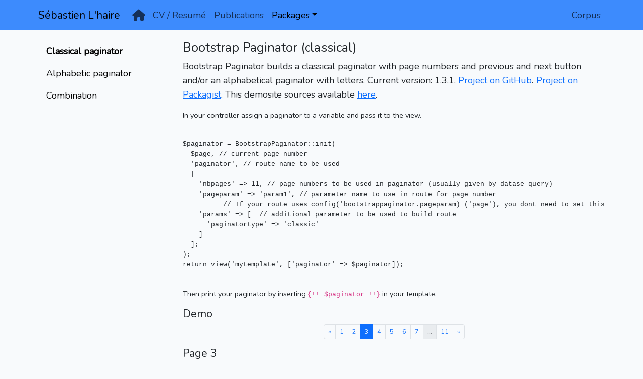

--- FILE ---
content_type: text/html; charset=UTF-8
request_url: http://sebastien.lhaire.org/paginator/classic/3
body_size: 4828
content:
<!DOCTYPE html>
<html lang="en">
<head>
    <meta charset="utf-8" />
    <meta http-equiv="X-UA-Compatible" content="IE=edge" />
    <meta name="viewport" content="width=device-width, initial-scale=1" />
    <!-- The above 3 meta tags *must* come first in the head; any other head content must come *after* these tags -->
    <meta name="ROBOTS" content="INDEX, FOLLOW" />
    <meta name="Content-Language" content="en"/>
    <meta name="Publisher" content="Sébastien L&#039;haire"/>
    <meta name="Reply-To" content="sebastien@lhaire.org"/>
    <meta name="description" content="Demo site of Laravel package Paginator, developped by Sébastien L&#039;haire"/>
    <script src="/js/app.js?id=898c2fd1c2776b2d2958d4d77f1cf349"></script>
    <!--[if IE]><link rel="shortcut icon" type="image/x-icon" href="favicon.ico" /><![endif]-->

    <title>Sébastien L'haire - Laravel packages demo site - Bootstrap Paginator (classical)</title>

    <!-- Bootstrap core CSS -->
    <link href="/css/app.css?id=d4e0dd557247b07d1c8a72b9759f3348" rel="stylesheet"/>
  </head>
  <body>
    <!-- Fixed navbar -->
    <header id="header" class="navbar navbar-expand-md navbar-light fixed-top">
    <nav class="container flex-wrap flex-md-nowrap">
        <a class="navbar-brand" href="https://sebastien.lhaire.org">Sébastien L'haire</a>
        <button class="navbar-toggler" type="button" data-bs-toggle="collapse" data-bs-target="#navbarSupportedContent" aria-controls="navbarSupportedContent" aria-expanded="false" aria-label="Toggle navigation">
          <span class="navbar-toggler-icon"></span>
        </button>
        <div class="collapse navbar-collapse" id="navbarSupportedContent">
          <ul id="main-menu" class="navbar-nav me-auto mb-2 mb-lg-0">
<li id="home-topmenu" class="nav-item">
<a id="home-topmenu-link" class="nav-link" href="http://sebastien.lhaire.org" title="Home">
<i class="fas fa-home fa-lg"></i>
</a>
</li>
<li id="cv-topmenu" class="nav-item">
<a id="cv-topmenu-link" class="nav-link" href="http://sebastien.lhaire.org/cv">
CV / Resumé
</a>
</li>
<li id="publis-topmenu" class="nav-item">
<a id="publis-topmenu-link" class="nav-link" href="http://sebastien.lhaire.org/publis">
Publications
</a>
</li>
<li id="packages-topmenu" class="nav-item dropdown">
<a class="nav-link dropdown-toggle active" href="#" id="packages-topmenuDropdown" role="button" data-bs-toggle="dropdown" aria-expanded="false">
Packages</a>
<ul class="dropdown-menu" aria-labelledby="packages-topmenuDropdown">
<li id="paginator-topmenu">
<a id="paginator-topmenu-link" class="dropdown-item" href="http://sebastien.lhaire.org/paginator">Paginator</a></li>
<li id="daterangepicker-topmenu">
<a id="daterangepicker-topmenu-link" class="dropdown-item" href="http://sebastien.lhaire.org/daterangepicker">Daterangepicker Helper</a></li>
<li id="tablebuilder-topmenu">
<a id="tablebuilder-topmenu-link" class="dropdown-item" href="http://sebastien.lhaire.org/tablebuilder">Table builder</a></li>
<li id="uploader-topmenu">
<a id="uploader-topmenu-link" class="dropdown-item" href="http://sebastien.lhaire.org/uploader">Uploader</a></li>
<li id="autocompleter-topmenu">
<a id="autocompleter-topmenu-link" class="dropdown-item" href="http://sebastien.lhaire.org/autocompleter">Autocompleter</a></li>
<li id="tagsinput-topmenu">
<a id="tagsinput-topmenu-link" class="dropdown-item" href="http://sebastien.lhaire.org/tagsinput">Tags input</a></li>
<li id="formsbootstrap-topmenu">
<a id="formsbootstrap-topmenu-link" class="dropdown-item" href="http://sebastien.lhaire.org/formsbootstrap">FormsBootstrap</a></li>
<li id="menuutils-topmenu">
<a id="menuutils-topmenu-link" class="dropdown-item" href="http://sebastien.lhaire.org/menuutils">Menu and Tab Utils</a></li>
<li id="specialauth-topmenu">
<a id="specialauth-topmenu-link" class="dropdown-item" href="http://sebastien.lhaire.org/specialauth">Specialauth</a></li>
</ul>
</li>
</ul>

          <hr class="d-md-none text-white-50">
          <ul id="main-right-menu" class="navbar-nav flex-row flex-wrap ms-md-auto">
<li id="corpuslink" class="nav-item">
<a id="corpuslink-link" class="nav-link" href="https://corpus.lhaire.org/" target="_blank" rel="noopener noreferrer">
Corpus
</a>
</li>
</ul>
 
        </div>
    </nav>
    </header>
    <main role="main" class="container">
        <div class="row">
    <div class="col-sm-3">
      <ul id="paginator-menu" class="nav flex-column sidemenu">
<li id="classic-menu" class="nav-item">
<a id="classic-menu-link" class="nav-link active" aria-current="page" href="http://sebastien.lhaire.org/paginator">
Classical paginator
</a>
</li>
<li id="alpha-menu" class="nav-item">
<a id="alpha-menu-link" class="nav-link" href="http://sebastien.lhaire.org/paginator/alpha">
Alphabetic paginator
</a>
</li>
<li id="combi-menu" class="nav-item">
<a id="combi-menu-link" class="nav-link" href="http://sebastien.lhaire.org/paginator/combi">
Combination
</a>
</li>
</ul>

    </div>
    <div class="col-sm-9">
    <h3>Bootstrap Paginator (classical)</h3>
    <p class="lead">Bootstrap Paginator builds a classical paginator with page numbers
      and previous and next button and/or an alphabetical paginator with letters.
      Current version: 1.3.1.
      <a target="_blank" rel="noopener noreferrer" href="https://github.com/seblhaire/bootstrappaginator">Project on GitHub</a>.
      <a target="_blank" rel="noopener noreferrer" href="https://packagist.org/packages/seblhaire/bootstrappaginator">Project on Packagist</a>.
      This demosite sources available <a target="_blank" rel="noopener noreferrer" href="https://github.com/seblhaire/demoseb">here</a>.
    </p>
    <p>In your controller assign a paginator to a variable and pass it to the view.</p>
<pre>
<code>
$paginator = BootstrapPaginator::init(
  $page, // current page number
  'paginator', // route name to be used
  [
    'nbpages' => 11, // page numbers to be used in paginator (usually given by datase query)
    'pageparam' => 'param1', // parameter name to use in route for page number
          // If your route uses config('bootstrappaginator.pageparam) ('page'), you dont need to set this value
    'params' => [  // additional parameter to be used to build route
      'paginatortype' => 'classic'
    ]
  ];
);
return view('mytemplate', ['paginator' => $paginator]);
</code>
</pre>
    <p>Then print your paginator by inserting <code>{!! $paginator !!}</code> in your template.</p>
    <h4>Demo</h4>
        <nav aria-label="..."><ul class="pagination  pagination-sm justify-content-center"><li class="page-item"><a class="page-link" title="&laquo; Previous" href="http://sebastien.lhaire.org/paginator/classic/2" aria-label="&laquo; Previous"><span aria-hidden=\"true\">&laquo;</span></a></li><li class="page-item"><a class="page-link" href="http://sebastien.lhaire.org/paginator/classic/1">1</a></li><li class="page-item"><a class="page-link" href="http://sebastien.lhaire.org/paginator/classic/2">2</a></li><li class="page-item active"><a class="page-link" href="http://sebastien.lhaire.org/paginator/classic/3">3 <span class="sr-only">(current)</span></a></li><li class="page-item"><a class="page-link" href="http://sebastien.lhaire.org/paginator/classic/4">4</a></li><li class="page-item"><a class="page-link" href="http://sebastien.lhaire.org/paginator/classic/5">5</a></li><li class="page-item"><a class="page-link" href="http://sebastien.lhaire.org/paginator/classic/6">6</a></li><li class="page-item"><a class="page-link" href="http://sebastien.lhaire.org/paginator/classic/7">7</a></li><li class="page-item disabled"><a class="page-link" href="#">...</a></li><li class="page-item"><a class="page-link" href="http://sebastien.lhaire.org/paginator/classic/11">11</a></li><li class="page-item"><a class="page-link" title="Next &raquo;" href="http://sebastien.lhaire.org/paginator/classic/4" aria-label="Next &raquo;"><span aria-hidden=\"true\">&raquo;</span></a></li></ul></nav>
    <h4>Page 3</h4>
<p>
Lorem ipsum dolor sit amet, consectetur adipiscing elit. Nam placerat ac massa quis condimentum. Praesent vestibulum rutrum varius. Sed in tempor elit. Morbi velit metus, varius nec aliquam id, congue malesuada tellus. Nunc efficitur ligula sed auctor bibendum. Curabitur at est erat. Quisque nibh lacus, accumsan quis urna eleifend, vehicula dictum dolor. In vitae diam at nibh commodo tempus in et justo. Ut molestie ipsum vel pretium pulvinar. Lorem ipsum dolor sit amet, consectetur adipiscing elit. Phasellus ut sem sapien. Praesent semper nisl sem, ut mollis mi varius a. Suspendisse tincidunt quam nisl, nec vulputate turpis pretium nec. Sed aliquam ullamcorper nisi, ut volutpat nunc tempus a. Ut malesuada fringilla rhoncus. Proin metus magna, egestas eu purus eu, vulputate venenatis neque.
</p>
<p>
Nullam leo sem, molestie sed sapien non, suscipit lobortis ligula. Donec ultricies ante diam, sed rhoncus elit imperdiet in. Nullam pulvinar viverra ipsum nec dapibus. Mauris ultrices sit amet velit id sollicitudin. Nam ac efficitur felis. Vivamus ut imperdiet ipsum. Sed lacinia justo id rutrum porttitor. Nam id magna at ex placerat consequat nec non diam. Curabitur nunc arcu, vestibulum id consectetur eget, pellentesque sit amet massa. Donec tristique lorem ac orci mattis, vel suscipit nunc egestas.
</p>
<p>
Suspendisse aliquet odio at scelerisque aliquam. Aliquam sed odio eget nulla bibendum lacinia ac ut diam. Ut eu dui vulputate, cursus massa eu, vestibulum felis. Vestibulum ante ipsum primis in faucibus orci luctus et ultrices posuere cubilia curae; Suspendisse pulvinar vestibulum justo, et aliquet risus fermentum ut. Integer libero sapien, interdum id consequat eget, tempus ac velit. Etiam sodales scelerisque nisi vel volutpat. Vivamus vitae orci congue, ultricies turpis vitae, consectetur purus. Morbi placerat odio ut mauris accumsan, non blandit quam finibus. Donec ultrices nisl sed lacinia condimentum. Suspendisse fringilla mi nisi, quis venenatis purus commodo eget. Sed luctus mi quis augue molestie, non dapibus sem feugiat. Quisque hendrerit dolor aliquam purus tincidunt, at sodales nulla auctor.
</p>
<p>
Duis efficitur scelerisque sapien, in volutpat velit ultrices eu. Sed hendrerit dui eget augue ullamcorper pharetra. Donec finibus efficitur neque, vel ultrices erat faucibus quis. Fusce urna ante, rutrum et turpis ac, auctor iaculis libero. Duis sed porttitor ex, in efficitur tellus. Suspendisse eget odio ultricies, luctus nisi vel, molestie erat. Donec eleifend porta libero vel consequat. Nunc gravida urna quis pretium pharetra. Fusce lobortis libero ut molestie blandit. Nulla blandit, dolor egestas pretium efficitur, sapien tellus vulputate mauris, nec hendrerit nisl urna eget velit. Vivamus ut turpis auctor, facilisis elit in, porttitor ante. Nulla hendrerit nibh et orci scelerisque, scelerisque ultricies nulla facilisis. Nam nec nibh rutrum, gravida orci vel, tempus purus. Vivamus ut diam ipsum. Cras ullamcorper libero in congue euismod. Suspendisse sagittis arcu id erat viverra malesuada.
</p>
<p>
Morbi dictum ligula non velit consectetur sollicitudin. Integer condimentum pulvinar diam, vel congue ipsum ultrices eu. Duis sed aliquam ex. Phasellus nec lacinia nunc. Maecenas est magna, finibus non hendrerit vitae, pretium eget leo. Vivamus sed nibh sed mi vulputate condimentum. Praesent interdum efficitur suscipit. Mauris a fermentum libero. Sed nec dolor sed massa scelerisque consequat at eget eros. Donec interdum leo et porttitor consequat. Nunc ut facilisis felis. Vestibulum libero orci, mattis vitae cursus sit amet, sagittis id quam. Integer quis sem dictum lorem ultrices mollis. Donec et mi justo. In feugiat euismod lectus. Donec consequat leo in ex pellentesque, nec pretium leo posuere.
</p>
<p>
Aenean non enim a tortor interdum placerat. Vestibulum accumsan ornare accumsan. Fusce at lacinia neque. Vestibulum quis facilisis augue. Cras libero justo, semper nec dictum id, dapibus eu ligula. Aliquam erat volutpat. Etiam vulputate malesuada sodales. Morbi laoreet sapien vel ex ultrices, a faucibus massa aliquet. Quisque suscipit libero metus, sed sollicitudin mi commodo in. Nulla facilisi. Maecenas at ante et neque consequat finibus. Sed elementum elit odio, vel ornare eros rhoncus eget. In feugiat eros id dictum bibendum. Proin ligula odio, imperdiet a mi in, mollis venenatis quam. Duis aliquam, massa ac finibus sagittis, purus arcu maximus dui, ut gravida mi mauris vel lorem. Nulla non tellus elementum, ultricies metus auctor, hendrerit sem.
</p>
<p>
Vivamus sapien urna, ultrices in leo quis, pulvinar ultrices sapien. Etiam felis nisi, ultricies id turpis eu, congue tristique turpis. In tempus tellus vel suscipit ultrices. Integer ornare egestas dolor in accumsan. Donec eu finibus magna. Duis euismod, lacus non euismod ullamcorper, nisl nibh faucibus ante, et mollis turpis ex quis risus. Cras vehicula malesuada lobortis. Mauris elementum purus nec pharetra dictum.
</p>
<p>
Duis luctus laoreet orci, et vehicula dolor. In consequat, felis nec interdum mattis, nisl ante porttitor odio, non malesuada lectus metus sed mauris. Mauris egestas dictum euismod. Nunc lobortis lacinia magna a consequat. Maecenas vitae mi suscipit, rutrum nunc tempus, eleifend nunc. Praesent sodales vel turpis nec hendrerit. Duis vel ipsum in ipsum maximus laoreet porta at massa.
</p>
<p>
Nullam laoreet vulputate ipsum eu rutrum. Quisque eget nunc nunc. Phasellus luctus quis nulla quis tincidunt. Donec hendrerit tempor magna, nec rhoncus tortor ornare a. Phasellus at volutpat nisl. Fusce pretium nulla sed diam placerat varius. Etiam et mauris ex.
</p>
	</div>
</div>
    </main> <!-- /container -->
    <footer>
        <div class="container">
          <br/><br/>
          <address>
                  Last modified: Jun 22, 2024.<br/>
                  Laravel v11.11.1
                  (PHP v8.2.29).
                  jQuery: v. 3.7.1.
                  Bootstrap: v. 5.3.3.
                  FontAwesome: v. 6.5.2.
          </address>
          <br/><br/>
        </div>
        <a id="back-to-top" href="#" class="btn btn-danger btn-lg back-to-top" role="button" title="Retour en haut" data-toggle="tooltip" data-placement="left">
        <svg class="bi bi-chevron-up" width="1em" height="1em" viewBox="0 0 16 16" fill="currentColor" xmlns="http://www.w3.org/2000/svg">
          <path fill-rule="evenodd" d="M7.646 4.646a.5.5 0 0 1 .708 0l6 6a.5.5 0 0 1-.708.708L8 5.707l-5.646 5.647a.5.5 0 0 1-.708-.708l6-6z"/>
        </svg>
      </a>
    </footer>
  </body>
</html>
